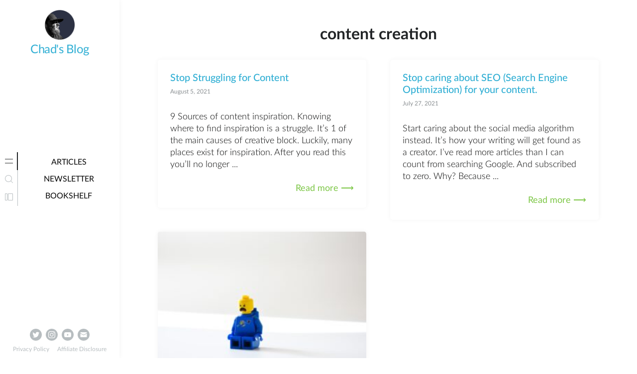

--- FILE ---
content_type: text/html; charset=UTF-8
request_url: https://chadunderwood.com/tag/content-creation/
body_size: 15585
content:
<!doctype html>
<html lang="en-US">
<head>
	<meta charset="UTF-8">
	<meta name="viewport" content="width=device-width, initial-scale=1">
	<link rel="profile" href="https://gmpg.org/xfn/11">

	<meta name='robots' content='index, follow, max-image-preview:large, max-snippet:-1, max-video-preview:-1' />

	<!-- This site is optimized with the Yoast SEO Premium plugin v20.5 (Yoast SEO v26.7) - https://yoast.com/wordpress/plugins/seo/ -->
	<title>content creation Archives - Chad&#039;s Blog</title>
	<link rel="canonical" href="https://chadunderwood.com/tag/content-creation/" />
	<meta property="og:locale" content="en_US" />
	<meta property="og:type" content="article" />
	<meta property="og:title" content="content creation Archives" />
	<meta property="og:url" content="https://chadunderwood.com/tag/content-creation/" />
	<meta property="og:site_name" content="Chad&#039;s Blog" />
	<meta property="og:image" content="https://chadunderwood.com/wp-content/uploads/2021/06/cropped-PNGprofilepic-400x400-1.png" />
	<meta property="og:image:width" content="400" />
	<meta property="og:image:height" content="400" />
	<meta property="og:image:type" content="image/png" />
	<meta name="twitter:card" content="summary_large_image" />
	<meta name="twitter:site" content="@chadunderwood" />
	<script type="application/ld+json" class="yoast-schema-graph">{"@context":"https://schema.org","@graph":[{"@type":"CollectionPage","@id":"https://chadunderwood.com/tag/content-creation/","url":"https://chadunderwood.com/tag/content-creation/","name":"content creation Archives - Chad&#039;s Blog","isPartOf":{"@id":"https://chadunderwood.com/#website"},"breadcrumb":{"@id":"https://chadunderwood.com/tag/content-creation/#breadcrumb"},"inLanguage":"en-US"},{"@type":"BreadcrumbList","@id":"https://chadunderwood.com/tag/content-creation/#breadcrumb","itemListElement":[{"@type":"ListItem","position":1,"name":"Home","item":"https://chadunderwood.com/"},{"@type":"ListItem","position":2,"name":"content creation"}]},{"@type":"WebSite","@id":"https://chadunderwood.com/#website","url":"https://chadunderwood.com/","name":"Chad&#039;s Blog","description":"","publisher":{"@id":"https://chadunderwood.com/#/schema/person/e223ec571c315e555930b3e8f43ca3a4"},"potentialAction":[{"@type":"SearchAction","target":{"@type":"EntryPoint","urlTemplate":"https://chadunderwood.com/?s={search_term_string}"},"query-input":{"@type":"PropertyValueSpecification","valueRequired":true,"valueName":"search_term_string"}}],"inLanguage":"en-US"},{"@type":["Person","Organization"],"@id":"https://chadunderwood.com/#/schema/person/e223ec571c315e555930b3e8f43ca3a4","name":"Chad Underwood","image":{"@type":"ImageObject","inLanguage":"en-US","@id":"https://chadunderwood.com/#/schema/person/image/","url":"https://chadunderwood.com/wp-content/uploads/2021/06/cropped-PNGprofilepic-400x400-1.png","contentUrl":"https://chadunderwood.com/wp-content/uploads/2021/06/cropped-PNGprofilepic-400x400-1.png","width":400,"height":400,"caption":"Chad Underwood"},"logo":{"@id":"https://chadunderwood.com/#/schema/person/image/"},"sameAs":["https://chadunderwood.com","https://facebook.com/heychadunderwood","https://instagram.com/heychadunderwood","https://x.com/https://www.twitter.com/chadunderwood"],"gender":"male","knowsLanguage":["English"]}]}</script>
	<!-- / Yoast SEO Premium plugin. -->


<link rel='dns-prefetch' href='//technologic.chadunderwood.com' />
<link rel="alternate" type="application/rss+xml" title="Chad&#039;s Blog &raquo; Feed" href="https://chadunderwood.com/feed/" />
<link rel="alternate" type="application/rss+xml" title="Chad&#039;s Blog &raquo; Comments Feed" href="https://chadunderwood.com/comments/feed/" />
<link rel="alternate" type="application/rss+xml" title="Chad&#039;s Blog &raquo; content creation Tag Feed" href="https://chadunderwood.com/tag/content-creation/feed/" />
<style id='wp-img-auto-sizes-contain-inline-css'>
img:is([sizes=auto i],[sizes^="auto," i]){contain-intrinsic-size:3000px 1500px}
/*# sourceURL=wp-img-auto-sizes-contain-inline-css */
</style>
<link rel='stylesheet' id='minnak-loading-style-css' href='https://chadunderwood.com/wp-content/themes/minnak/plugins/loading/loading.css?ver=2.1.9' media='all' />
<link rel='stylesheet' id='minnak-bootstrap-style-css' href='https://chadunderwood.com/wp-content/themes/minnak/plugins/bootstrap/bootstrap.min.css?ver=6.9' media='all' />
<link rel='stylesheet' id='minnak-style-css' href='https://chadunderwood.com/wp-content/themes/minnak/style.css?ver=2.1.9' media='all' />
<style id='wp-emoji-styles-inline-css'>

	img.wp-smiley, img.emoji {
		display: inline !important;
		border: none !important;
		box-shadow: none !important;
		height: 1em !important;
		width: 1em !important;
		margin: 0 0.07em !important;
		vertical-align: -0.1em !important;
		background: none !important;
		padding: 0 !important;
	}
/*# sourceURL=wp-emoji-styles-inline-css */
</style>
<style id='wp-block-library-inline-css'>
:root{--wp-block-synced-color:#7a00df;--wp-block-synced-color--rgb:122,0,223;--wp-bound-block-color:var(--wp-block-synced-color);--wp-editor-canvas-background:#ddd;--wp-admin-theme-color:#007cba;--wp-admin-theme-color--rgb:0,124,186;--wp-admin-theme-color-darker-10:#006ba1;--wp-admin-theme-color-darker-10--rgb:0,107,160.5;--wp-admin-theme-color-darker-20:#005a87;--wp-admin-theme-color-darker-20--rgb:0,90,135;--wp-admin-border-width-focus:2px}@media (min-resolution:192dpi){:root{--wp-admin-border-width-focus:1.5px}}.wp-element-button{cursor:pointer}:root .has-very-light-gray-background-color{background-color:#eee}:root .has-very-dark-gray-background-color{background-color:#313131}:root .has-very-light-gray-color{color:#eee}:root .has-very-dark-gray-color{color:#313131}:root .has-vivid-green-cyan-to-vivid-cyan-blue-gradient-background{background:linear-gradient(135deg,#00d084,#0693e3)}:root .has-purple-crush-gradient-background{background:linear-gradient(135deg,#34e2e4,#4721fb 50%,#ab1dfe)}:root .has-hazy-dawn-gradient-background{background:linear-gradient(135deg,#faaca8,#dad0ec)}:root .has-subdued-olive-gradient-background{background:linear-gradient(135deg,#fafae1,#67a671)}:root .has-atomic-cream-gradient-background{background:linear-gradient(135deg,#fdd79a,#004a59)}:root .has-nightshade-gradient-background{background:linear-gradient(135deg,#330968,#31cdcf)}:root .has-midnight-gradient-background{background:linear-gradient(135deg,#020381,#2874fc)}:root{--wp--preset--font-size--normal:16px;--wp--preset--font-size--huge:42px}.has-regular-font-size{font-size:1em}.has-larger-font-size{font-size:2.625em}.has-normal-font-size{font-size:var(--wp--preset--font-size--normal)}.has-huge-font-size{font-size:var(--wp--preset--font-size--huge)}.has-text-align-center{text-align:center}.has-text-align-left{text-align:left}.has-text-align-right{text-align:right}.has-fit-text{white-space:nowrap!important}#end-resizable-editor-section{display:none}.aligncenter{clear:both}.items-justified-left{justify-content:flex-start}.items-justified-center{justify-content:center}.items-justified-right{justify-content:flex-end}.items-justified-space-between{justify-content:space-between}.screen-reader-text{border:0;clip-path:inset(50%);height:1px;margin:-1px;overflow:hidden;padding:0;position:absolute;width:1px;word-wrap:normal!important}.screen-reader-text:focus{background-color:#ddd;clip-path:none;color:#444;display:block;font-size:1em;height:auto;left:5px;line-height:normal;padding:15px 23px 14px;text-decoration:none;top:5px;width:auto;z-index:100000}html :where(.has-border-color){border-style:solid}html :where([style*=border-top-color]){border-top-style:solid}html :where([style*=border-right-color]){border-right-style:solid}html :where([style*=border-bottom-color]){border-bottom-style:solid}html :where([style*=border-left-color]){border-left-style:solid}html :where([style*=border-width]){border-style:solid}html :where([style*=border-top-width]){border-top-style:solid}html :where([style*=border-right-width]){border-right-style:solid}html :where([style*=border-bottom-width]){border-bottom-style:solid}html :where([style*=border-left-width]){border-left-style:solid}html :where(img[class*=wp-image-]){height:auto;max-width:100%}:where(figure){margin:0 0 1em}html :where(.is-position-sticky){--wp-admin--admin-bar--position-offset:var(--wp-admin--admin-bar--height,0px)}@media screen and (max-width:600px){html :where(.is-position-sticky){--wp-admin--admin-bar--position-offset:0px}}

/*# sourceURL=wp-block-library-inline-css */
</style><style id='wp-block-heading-inline-css'>
h1:where(.wp-block-heading).has-background,h2:where(.wp-block-heading).has-background,h3:where(.wp-block-heading).has-background,h4:where(.wp-block-heading).has-background,h5:where(.wp-block-heading).has-background,h6:where(.wp-block-heading).has-background{padding:1.25em 2.375em}h1.has-text-align-left[style*=writing-mode]:where([style*=vertical-lr]),h1.has-text-align-right[style*=writing-mode]:where([style*=vertical-rl]),h2.has-text-align-left[style*=writing-mode]:where([style*=vertical-lr]),h2.has-text-align-right[style*=writing-mode]:where([style*=vertical-rl]),h3.has-text-align-left[style*=writing-mode]:where([style*=vertical-lr]),h3.has-text-align-right[style*=writing-mode]:where([style*=vertical-rl]),h4.has-text-align-left[style*=writing-mode]:where([style*=vertical-lr]),h4.has-text-align-right[style*=writing-mode]:where([style*=vertical-rl]),h5.has-text-align-left[style*=writing-mode]:where([style*=vertical-lr]),h5.has-text-align-right[style*=writing-mode]:where([style*=vertical-rl]),h6.has-text-align-left[style*=writing-mode]:where([style*=vertical-lr]),h6.has-text-align-right[style*=writing-mode]:where([style*=vertical-rl]){rotate:180deg}
/*# sourceURL=https://chadunderwood.com/wp-includes/blocks/heading/style.min.css */
</style>
<style id='wp-block-paragraph-inline-css'>
.is-small-text{font-size:.875em}.is-regular-text{font-size:1em}.is-large-text{font-size:2.25em}.is-larger-text{font-size:3em}.has-drop-cap:not(:focus):first-letter{float:left;font-size:8.4em;font-style:normal;font-weight:100;line-height:.68;margin:.05em .1em 0 0;text-transform:uppercase}body.rtl .has-drop-cap:not(:focus):first-letter{float:none;margin-left:.1em}p.has-drop-cap.has-background{overflow:hidden}:root :where(p.has-background){padding:1.25em 2.375em}:where(p.has-text-color:not(.has-link-color)) a{color:inherit}p.has-text-align-left[style*="writing-mode:vertical-lr"],p.has-text-align-right[style*="writing-mode:vertical-rl"]{rotate:180deg}
/*# sourceURL=https://chadunderwood.com/wp-includes/blocks/paragraph/style.min.css */
</style>
<style id='global-styles-inline-css'>
:root{--wp--preset--aspect-ratio--square: 1;--wp--preset--aspect-ratio--4-3: 4/3;--wp--preset--aspect-ratio--3-4: 3/4;--wp--preset--aspect-ratio--3-2: 3/2;--wp--preset--aspect-ratio--2-3: 2/3;--wp--preset--aspect-ratio--16-9: 16/9;--wp--preset--aspect-ratio--9-16: 9/16;--wp--preset--color--black: #000000;--wp--preset--color--cyan-bluish-gray: #abb8c3;--wp--preset--color--white: #ffffff;--wp--preset--color--pale-pink: #f78da7;--wp--preset--color--vivid-red: #cf2e2e;--wp--preset--color--luminous-vivid-orange: #ff6900;--wp--preset--color--luminous-vivid-amber: #fcb900;--wp--preset--color--light-green-cyan: #7bdcb5;--wp--preset--color--vivid-green-cyan: #00d084;--wp--preset--color--pale-cyan-blue: #8ed1fc;--wp--preset--color--vivid-cyan-blue: #0693e3;--wp--preset--color--vivid-purple: #9b51e0;--wp--preset--gradient--vivid-cyan-blue-to-vivid-purple: linear-gradient(135deg,rgb(6,147,227) 0%,rgb(155,81,224) 100%);--wp--preset--gradient--light-green-cyan-to-vivid-green-cyan: linear-gradient(135deg,rgb(122,220,180) 0%,rgb(0,208,130) 100%);--wp--preset--gradient--luminous-vivid-amber-to-luminous-vivid-orange: linear-gradient(135deg,rgb(252,185,0) 0%,rgb(255,105,0) 100%);--wp--preset--gradient--luminous-vivid-orange-to-vivid-red: linear-gradient(135deg,rgb(255,105,0) 0%,rgb(207,46,46) 100%);--wp--preset--gradient--very-light-gray-to-cyan-bluish-gray: linear-gradient(135deg,rgb(238,238,238) 0%,rgb(169,184,195) 100%);--wp--preset--gradient--cool-to-warm-spectrum: linear-gradient(135deg,rgb(74,234,220) 0%,rgb(151,120,209) 20%,rgb(207,42,186) 40%,rgb(238,44,130) 60%,rgb(251,105,98) 80%,rgb(254,248,76) 100%);--wp--preset--gradient--blush-light-purple: linear-gradient(135deg,rgb(255,206,236) 0%,rgb(152,150,240) 100%);--wp--preset--gradient--blush-bordeaux: linear-gradient(135deg,rgb(254,205,165) 0%,rgb(254,45,45) 50%,rgb(107,0,62) 100%);--wp--preset--gradient--luminous-dusk: linear-gradient(135deg,rgb(255,203,112) 0%,rgb(199,81,192) 50%,rgb(65,88,208) 100%);--wp--preset--gradient--pale-ocean: linear-gradient(135deg,rgb(255,245,203) 0%,rgb(182,227,212) 50%,rgb(51,167,181) 100%);--wp--preset--gradient--electric-grass: linear-gradient(135deg,rgb(202,248,128) 0%,rgb(113,206,126) 100%);--wp--preset--gradient--midnight: linear-gradient(135deg,rgb(2,3,129) 0%,rgb(40,116,252) 100%);--wp--preset--font-size--small: 13px;--wp--preset--font-size--medium: 20px;--wp--preset--font-size--large: 36px;--wp--preset--font-size--x-large: 42px;--wp--preset--spacing--20: 0.44rem;--wp--preset--spacing--30: 0.67rem;--wp--preset--spacing--40: 1rem;--wp--preset--spacing--50: 1.5rem;--wp--preset--spacing--60: 2.25rem;--wp--preset--spacing--70: 3.38rem;--wp--preset--spacing--80: 5.06rem;--wp--preset--shadow--natural: 6px 6px 9px rgba(0, 0, 0, 0.2);--wp--preset--shadow--deep: 12px 12px 50px rgba(0, 0, 0, 0.4);--wp--preset--shadow--sharp: 6px 6px 0px rgba(0, 0, 0, 0.2);--wp--preset--shadow--outlined: 6px 6px 0px -3px rgb(255, 255, 255), 6px 6px rgb(0, 0, 0);--wp--preset--shadow--crisp: 6px 6px 0px rgb(0, 0, 0);}:where(.is-layout-flex){gap: 0.5em;}:where(.is-layout-grid){gap: 0.5em;}body .is-layout-flex{display: flex;}.is-layout-flex{flex-wrap: wrap;align-items: center;}.is-layout-flex > :is(*, div){margin: 0;}body .is-layout-grid{display: grid;}.is-layout-grid > :is(*, div){margin: 0;}:where(.wp-block-columns.is-layout-flex){gap: 2em;}:where(.wp-block-columns.is-layout-grid){gap: 2em;}:where(.wp-block-post-template.is-layout-flex){gap: 1.25em;}:where(.wp-block-post-template.is-layout-grid){gap: 1.25em;}.has-black-color{color: var(--wp--preset--color--black) !important;}.has-cyan-bluish-gray-color{color: var(--wp--preset--color--cyan-bluish-gray) !important;}.has-white-color{color: var(--wp--preset--color--white) !important;}.has-pale-pink-color{color: var(--wp--preset--color--pale-pink) !important;}.has-vivid-red-color{color: var(--wp--preset--color--vivid-red) !important;}.has-luminous-vivid-orange-color{color: var(--wp--preset--color--luminous-vivid-orange) !important;}.has-luminous-vivid-amber-color{color: var(--wp--preset--color--luminous-vivid-amber) !important;}.has-light-green-cyan-color{color: var(--wp--preset--color--light-green-cyan) !important;}.has-vivid-green-cyan-color{color: var(--wp--preset--color--vivid-green-cyan) !important;}.has-pale-cyan-blue-color{color: var(--wp--preset--color--pale-cyan-blue) !important;}.has-vivid-cyan-blue-color{color: var(--wp--preset--color--vivid-cyan-blue) !important;}.has-vivid-purple-color{color: var(--wp--preset--color--vivid-purple) !important;}.has-black-background-color{background-color: var(--wp--preset--color--black) !important;}.has-cyan-bluish-gray-background-color{background-color: var(--wp--preset--color--cyan-bluish-gray) !important;}.has-white-background-color{background-color: var(--wp--preset--color--white) !important;}.has-pale-pink-background-color{background-color: var(--wp--preset--color--pale-pink) !important;}.has-vivid-red-background-color{background-color: var(--wp--preset--color--vivid-red) !important;}.has-luminous-vivid-orange-background-color{background-color: var(--wp--preset--color--luminous-vivid-orange) !important;}.has-luminous-vivid-amber-background-color{background-color: var(--wp--preset--color--luminous-vivid-amber) !important;}.has-light-green-cyan-background-color{background-color: var(--wp--preset--color--light-green-cyan) !important;}.has-vivid-green-cyan-background-color{background-color: var(--wp--preset--color--vivid-green-cyan) !important;}.has-pale-cyan-blue-background-color{background-color: var(--wp--preset--color--pale-cyan-blue) !important;}.has-vivid-cyan-blue-background-color{background-color: var(--wp--preset--color--vivid-cyan-blue) !important;}.has-vivid-purple-background-color{background-color: var(--wp--preset--color--vivid-purple) !important;}.has-black-border-color{border-color: var(--wp--preset--color--black) !important;}.has-cyan-bluish-gray-border-color{border-color: var(--wp--preset--color--cyan-bluish-gray) !important;}.has-white-border-color{border-color: var(--wp--preset--color--white) !important;}.has-pale-pink-border-color{border-color: var(--wp--preset--color--pale-pink) !important;}.has-vivid-red-border-color{border-color: var(--wp--preset--color--vivid-red) !important;}.has-luminous-vivid-orange-border-color{border-color: var(--wp--preset--color--luminous-vivid-orange) !important;}.has-luminous-vivid-amber-border-color{border-color: var(--wp--preset--color--luminous-vivid-amber) !important;}.has-light-green-cyan-border-color{border-color: var(--wp--preset--color--light-green-cyan) !important;}.has-vivid-green-cyan-border-color{border-color: var(--wp--preset--color--vivid-green-cyan) !important;}.has-pale-cyan-blue-border-color{border-color: var(--wp--preset--color--pale-cyan-blue) !important;}.has-vivid-cyan-blue-border-color{border-color: var(--wp--preset--color--vivid-cyan-blue) !important;}.has-vivid-purple-border-color{border-color: var(--wp--preset--color--vivid-purple) !important;}.has-vivid-cyan-blue-to-vivid-purple-gradient-background{background: var(--wp--preset--gradient--vivid-cyan-blue-to-vivid-purple) !important;}.has-light-green-cyan-to-vivid-green-cyan-gradient-background{background: var(--wp--preset--gradient--light-green-cyan-to-vivid-green-cyan) !important;}.has-luminous-vivid-amber-to-luminous-vivid-orange-gradient-background{background: var(--wp--preset--gradient--luminous-vivid-amber-to-luminous-vivid-orange) !important;}.has-luminous-vivid-orange-to-vivid-red-gradient-background{background: var(--wp--preset--gradient--luminous-vivid-orange-to-vivid-red) !important;}.has-very-light-gray-to-cyan-bluish-gray-gradient-background{background: var(--wp--preset--gradient--very-light-gray-to-cyan-bluish-gray) !important;}.has-cool-to-warm-spectrum-gradient-background{background: var(--wp--preset--gradient--cool-to-warm-spectrum) !important;}.has-blush-light-purple-gradient-background{background: var(--wp--preset--gradient--blush-light-purple) !important;}.has-blush-bordeaux-gradient-background{background: var(--wp--preset--gradient--blush-bordeaux) !important;}.has-luminous-dusk-gradient-background{background: var(--wp--preset--gradient--luminous-dusk) !important;}.has-pale-ocean-gradient-background{background: var(--wp--preset--gradient--pale-ocean) !important;}.has-electric-grass-gradient-background{background: var(--wp--preset--gradient--electric-grass) !important;}.has-midnight-gradient-background{background: var(--wp--preset--gradient--midnight) !important;}.has-small-font-size{font-size: var(--wp--preset--font-size--small) !important;}.has-medium-font-size{font-size: var(--wp--preset--font-size--medium) !important;}.has-large-font-size{font-size: var(--wp--preset--font-size--large) !important;}.has-x-large-font-size{font-size: var(--wp--preset--font-size--x-large) !important;}
/*# sourceURL=global-styles-inline-css */
</style>

<style id='classic-theme-styles-inline-css'>
/*! This file is auto-generated */
.wp-block-button__link{color:#fff;background-color:#32373c;border-radius:9999px;box-shadow:none;text-decoration:none;padding:calc(.667em + 2px) calc(1.333em + 2px);font-size:1.125em}.wp-block-file__button{background:#32373c;color:#fff;text-decoration:none}
/*# sourceURL=/wp-includes/css/classic-themes.min.css */
</style>
<link rel='stylesheet' id='convertkit-broadcasts-css' href='https://chadunderwood.com/wp-content/plugins/convertkit/resources/frontend/css/broadcasts.css?ver=3.1.4' media='all' />
<link rel='stylesheet' id='convertkit-button-css' href='https://chadunderwood.com/wp-content/plugins/convertkit/resources/frontend/css/button.css?ver=3.1.4' media='all' />
<style id='wp-block-button-inline-css'>
.wp-block-button__link{align-content:center;box-sizing:border-box;cursor:pointer;display:inline-block;height:100%;text-align:center;word-break:break-word}.wp-block-button__link.aligncenter{text-align:center}.wp-block-button__link.alignright{text-align:right}:where(.wp-block-button__link){border-radius:9999px;box-shadow:none;padding:calc(.667em + 2px) calc(1.333em + 2px);text-decoration:none}.wp-block-button[style*=text-decoration] .wp-block-button__link{text-decoration:inherit}.wp-block-buttons>.wp-block-button.has-custom-width{max-width:none}.wp-block-buttons>.wp-block-button.has-custom-width .wp-block-button__link{width:100%}.wp-block-buttons>.wp-block-button.has-custom-font-size .wp-block-button__link{font-size:inherit}.wp-block-buttons>.wp-block-button.wp-block-button__width-25{width:calc(25% - var(--wp--style--block-gap, .5em)*.75)}.wp-block-buttons>.wp-block-button.wp-block-button__width-50{width:calc(50% - var(--wp--style--block-gap, .5em)*.5)}.wp-block-buttons>.wp-block-button.wp-block-button__width-75{width:calc(75% - var(--wp--style--block-gap, .5em)*.25)}.wp-block-buttons>.wp-block-button.wp-block-button__width-100{flex-basis:100%;width:100%}.wp-block-buttons.is-vertical>.wp-block-button.wp-block-button__width-25{width:25%}.wp-block-buttons.is-vertical>.wp-block-button.wp-block-button__width-50{width:50%}.wp-block-buttons.is-vertical>.wp-block-button.wp-block-button__width-75{width:75%}.wp-block-button.is-style-squared,.wp-block-button__link.wp-block-button.is-style-squared{border-radius:0}.wp-block-button.no-border-radius,.wp-block-button__link.no-border-radius{border-radius:0!important}:root :where(.wp-block-button .wp-block-button__link.is-style-outline),:root :where(.wp-block-button.is-style-outline>.wp-block-button__link){border:2px solid;padding:.667em 1.333em}:root :where(.wp-block-button .wp-block-button__link.is-style-outline:not(.has-text-color)),:root :where(.wp-block-button.is-style-outline>.wp-block-button__link:not(.has-text-color)){color:currentColor}:root :where(.wp-block-button .wp-block-button__link.is-style-outline:not(.has-background)),:root :where(.wp-block-button.is-style-outline>.wp-block-button__link:not(.has-background)){background-color:initial;background-image:none}
/*# sourceURL=https://chadunderwood.com/wp-includes/blocks/button/style.min.css */
</style>
<link rel='stylesheet' id='convertkit-form-css' href='https://chadunderwood.com/wp-content/plugins/convertkit/resources/frontend/css/form.css?ver=3.1.4' media='all' />
<link rel='stylesheet' id='convertkit-form-builder-field-css' href='https://chadunderwood.com/wp-content/plugins/convertkit/resources/frontend/css/form-builder.css?ver=3.1.4' media='all' />
<link rel='stylesheet' id='convertkit-form-builder-css' href='https://chadunderwood.com/wp-content/plugins/convertkit/resources/frontend/css/form-builder.css?ver=3.1.4' media='all' />
<link rel='stylesheet' id='vlp-public-css' href='https://chadunderwood.com/wp-content/plugins/visual-link-preview/dist/public.css?ver=2.2.9' media='all' />
<link rel='stylesheet' id='webarx-css' href='https://chadunderwood.com/wp-content/plugins/webarx/assets/css/public.min.css?ver=2.0.20' media='all' />
<script src="https://chadunderwood.com/wp-includes/js/jquery/jquery.min.js?ver=3.7.1" id="jquery-core-js" type="a04322f7f2d3232a56550d5e-text/javascript"></script>
<script src="https://chadunderwood.com/wp-includes/js/jquery/jquery-migrate.min.js?ver=3.4.1" id="jquery-migrate-js" type="a04322f7f2d3232a56550d5e-text/javascript"></script>
<script src="https://chadunderwood.com/wp-content/themes/minnak/plugins/bootstrap/bootstrap.bundle.min.js?ver=6.9" id="minnak-bootstrap-js-js" type="a04322f7f2d3232a56550d5e-text/javascript"></script>
<script src="https://chadunderwood.com/wp-content/themes/minnak/plugins/muuri/muuri.min.js?ver=6.9" id="minnak-muuri-js-js" type="a04322f7f2d3232a56550d5e-text/javascript"></script>
<script src="https://chadunderwood.com/wp-content/plugins/webarx/assets/js/public.min.js?ver=2.0.20" id="webarx-js" type="a04322f7f2d3232a56550d5e-text/javascript"></script>
<script src="https://chadunderwood.com/wp-content/themes/minnak/js/muuri-options.js?ver=6.9" id="minnak-muuri-options-js-js" type="a04322f7f2d3232a56550d5e-text/javascript"></script>
<link rel="https://api.w.org/" href="https://chadunderwood.com/wp-json/" /><link rel="alternate" title="JSON" type="application/json" href="https://chadunderwood.com/wp-json/wp/v2/tags/22" /><link rel="EditURI" type="application/rsd+xml" title="RSD" href="https://chadunderwood.com/xmlrpc.php?rsd" />
		<style type="text/css">
					.site-title a,
			.site-description {
				color: #31afd4;
			}
				</style>
		<style id="custom-background-css">
body.custom-background { background-color: #ffffff; }
</style>
	<link rel="icon" href="https://chadunderwood.com/wp-content/uploads/2021/06/cropped-favicon-C-Logo-blue-bg-silver-512x512-1-150x150.png" sizes="32x32" />
<link rel="icon" href="https://chadunderwood.com/wp-content/uploads/2021/06/cropped-favicon-C-Logo-blue-bg-silver-512x512-1-200x200.png" sizes="192x192" />
<link rel="apple-touch-icon" href="https://chadunderwood.com/wp-content/uploads/2021/06/cropped-favicon-C-Logo-blue-bg-silver-512x512-1-200x200.png" />
<meta name="msapplication-TileImage" content="https://chadunderwood.com/wp-content/uploads/2021/06/cropped-favicon-C-Logo-blue-bg-silver-512x512-1-300x300.png" />
		<style id="wp-custom-css">
			
img.attachment-post-thumbnail.size-post-thumbnail.wp-post-image {
		display: none;

		}
.menu-scrollable a {
	font-size: 16px;
	color: #050505;
	padding: 1px;
}
.menu-scrollable a:hover {
	font-size: 16px;
	color: #31afd4;
	padding: 1px;
}
.single .entry-title {
	
	color: #31afd4;
	font-size: 36px;
}
h2 {
	color: #31afd4;
	font-size: 32px;
}
h3 {
	color: #31afd4;
	font-size: 24px;
}

h4 {
	color: #31afd4;
	font-size: 22px;
}
h5 {
	color: #31afd4;
	font-size: 21px;
}

h6 {
	color: #31afd4;
	font-size: 20px;
}

p {
	color: #050505;
	font-size: 20px;
}

h2.entry-title a {
	color: #31afd4; 
	
}

.home .entry-content p, .blog .entry-content p, .archive .entry-content p, .search .entry-content p {
	color: #050505;
	font-size: 18px
	
}

.read-more-area a {
	color: #7cc645;
	font-size: 18px;
}
.read-more-area a:hover {
	color: #7cc645;
	font-size: 18px;
	text-decoration: underline;
}

.cat-links {
	display: none;
}
span.required-field-message {
	font-size: 16px;
}
.tags-links a {
	color: #ffffff;
	background: #7cc645;
	font-size: 18px;
}
#submit {
	color: #ffffff;
	background: #7cc645;
	font-size: 18px;
}		</style>
		</head>

<body class="archive tag tag-content-creation tag-22 custom-background wp-custom-logo wp-theme-minnak  hfeed" >
<div id="page-overlay" class="loading">
	<span aria-hidden="true" aria-label="Loading">
		Loading...	</span>
</div> 
<div id="page" class="site d-flex">
	<a class="skip-link screen-reader-text" href="#primary">Skip to content</a>
	<header id="masthead" class="site-header">
		<div class="site-branding">
					<a href="https://chadunderwood.com/" class="custom-logo-link" rel="home"><img width="250" height="250" src="https://chadunderwood.com/wp-content/uploads/2021/09/cropped-header-logo-3.png" class="custom-logo" alt="Chad&#039;s Blog" decoding="async" fetchpriority="high" srcset="https://chadunderwood.com/wp-content/uploads/2021/09/cropped-header-logo-3.png 250w, https://chadunderwood.com/wp-content/uploads/2021/09/cropped-header-logo-3-150x150.png 150w" sizes="(max-width: 250px) 100vw, 250px" /></a>				<p class="site-title"><a href="https://chadunderwood.com/" rel="home">Chad&#039;s Blog</a></p>
						</div>
	</header>
	<button id="toggle-button" class="btn toggle-button">
		<svg width="20" height="20" viewBox="0 0 20 20" fill="none" xmlns="http://www.w3.org/2000/svg">
			<path d="M12 10C12 11.1046 11.1046 12 10 12C8.89539 12 8 11.1046 8 10C8 8.89539 8.89539 8 10 8C11.1046 8 12 8.89539 12 10Z" fill="black"/>
			<path d="M12 4C12 5.10461 11.1046 6 10 6C8.89539 6 8 5.10461 8 4C8 2.89539 8.89539 2 10 2C11.1046 2 12 2.89539 12 4Z" fill="black"/>
			<path d="M12 16C12 17.1046 11.1046 18 10 18C8.89539 18 8 17.1046 8 16C8 14.8954 8.89539 14 10 14C11.1046 14 12 14.8954 12 16Z" fill="black"/>
		</svg>
	</button>
	<div id="left-sidebar" class="left-sidebar">
		<div class="sidebar-content-area">
			<div class="sidebar-menu-area">
				<div class="sidebar-menu-icons">
					<ul class="vertical-sidebar-menu list-unstyled" id="v-pills-tab">
													<li class="vertical-menu-item active-menu">
								<a class="nav-link main-menu-nav" id="v-pills-menu-tab" href="#main-menu-tab" onclick="if (!window.__cfRLUnblockHandlers) return false; return false;" role="tab" aria-selected="true" data-cf-modified-a04322f7f2d3232a56550d5e-="">
									<svg width="36" height="36" viewBox="0 0 36 36" fill="none" xmlns="http://www.w3.org/2000/svg">
										<path d="M25.6962 14.5H10.3038C10.2232 14.5 10.146 14.4473 10.089 14.3536C10.032 14.2598 10 14.1326 10 14C10 13.8674 10.032 13.7402 10.089 13.6464C10.146 13.5527 10.2232 13.5 10.3038 13.5H25.6962C25.7768 13.5 25.854 13.5527 25.911 13.6464C25.968 13.7402 26 13.8674 26 14C26 14.1326 25.968 14.2598 25.911 14.3536C25.854 14.4473 25.7768 14.5 25.6962 14.5Z" fill="#B7BDC0"/>
										<path d="M25.6962 22.5H10.3038C10.2232 22.5 10.146 22.4473 10.089 22.3536C10.032 22.2598 10 22.1326 10 22C10 21.8674 10.032 21.7402 10.089 21.6464C10.146 21.5527 10.2232 21.5 10.3038 21.5H25.6962C25.7768 21.5 25.854 21.5527 25.911 21.6464C25.968 21.7402 26 21.8674 26 22C26 22.1326 25.968 22.2598 25.911 22.3536C25.854 22.4473 25.7768 22.5 25.6962 22.5Z" fill="#B7BDC0"/>
									</svg>
								</a>
								<div class="menu-content-area" id="main-menu-tab" role="tabpanel" aria-labelledby="v-pills-menu-tab">
									<div class="menu-content main-menu-tab">
										<div class="menu-scrollable">
											<div class="menu-scrollable-content">
												<nav id="site-navigation" class="main-navigation">
													<div class="menu-primary-menu-container"><ul id="primary-menu" class="menu"><li id="menu-item-55209012" class="menu-item menu-item-type-taxonomy menu-item-object-category menu-item-55209012"><a href="https://chadunderwood.com/category/articles/">Articles</a></li>
<li id="menu-item-55209097" class="menu-item menu-item-type-post_type menu-item-object-page menu-item-55209097"><a href="https://chadunderwood.com/technologic/">Newsletter</a></li>
<li id="menu-item-55209013" class="menu-item menu-item-type-taxonomy menu-item-object-category menu-item-55209013"><a href="https://chadunderwood.com/category/bookshelf/">Bookshelf</a></li>
</ul></div>												</nav>
											</div>
										</div>
									</div>
								</div>
							</li>
																			<li class="vertical-menu-item">
								<a class="nav-link search-nav" id="v-pills-search-tab" href="#search-tab" onclick="if (!window.__cfRLUnblockHandlers) return false; return false;" role="tab" aria-controls="v-pills-search" aria-selected="false" data-cf-modified-a04322f7f2d3232a56550d5e-="">
									<svg width="36" height="36" viewBox="0 0 36 36" fill="none" xmlns="http://www.w3.org/2000/svg">
										<path fill-rule="evenodd" clip-rule="evenodd" d="M21.6464 21.6464C21.8417 21.4512 22.1583 21.4512 22.3536 21.6464L25.8536 25.1464C26.0488 25.3417 26.0488 25.6583 25.8536 25.8536C25.6583 26.0488 25.3417 26.0488 25.1464 25.8536L21.6464 22.3536C21.4512 22.1583 21.4512 21.8417 21.6464 21.6464Z" fill="#B7BDC0"/>
										<path fill-rule="evenodd" clip-rule="evenodd" d="M17 23C20.3137 23 23 20.3137 23 17C23 13.6863 20.3137 11 17 11C13.6863 11 11 13.6863 11 17C11 20.3137 13.6863 23 17 23ZM17 24C20.866 24 24 20.866 24 17C24 13.134 20.866 10 17 10C13.134 10 10 13.134 10 17C10 20.866 13.134 24 17 24Z" fill="#B7BDC0"/>
									</svg>
								</a>
								<div class="menu-content-area" id="search-tab" role="tabpanel" aria-labelledby="v-pills-search-tab">
									<div class="menu-content search-tab">
										<div class="menu-scrollable">
											<div class="menu-scrollable-content">
												<form role="search" method="get" class="search-form" action="https://chadunderwood.com/">
<label>
		<span class="screen-reader-text">Search for:</span>
	</label>
	<div class="search-form-in-page">
		<input type="search" class="search-field" placeholder="Search..." value="" name="s" title="Search for:" />
		<button type="submit" class="search-submit">
			<svg width="36" height="36" viewBox="0 0 36 36" fill="none" xmlns="http://www.w3.org/2000/svg">
				<path fill-rule="evenodd" clip-rule="evenodd" d="M21.6464 21.6464C21.8417 21.4512 22.1583 21.4512 22.3536 21.6464L25.8536 25.1464C26.0488 25.3417 26.0488 25.6583 25.8536 25.8536C25.6583 26.0488 25.3417 26.0488 25.1464 25.8536L21.6464 22.3536C21.4512 22.1583 21.4512 21.8417 21.6464 21.6464Z" fill="#FFF"/>
				<path fill-rule="evenodd" clip-rule="evenodd" d="M17 23C20.3137 23 23 20.3137 23 17C23 13.6863 20.3137 11 17 11C13.6863 11 11 13.6863 11 17C11 20.3137 13.6863 23 17 23ZM17 24C20.866 24 24 20.866 24 17C24 13.134 20.866 10 17 10C13.134 10 10 13.134 10 17C10 20.866 13.134 24 17 24Z" fill="#FFF"/>
			</svg>
		</button>
	</div>
</form>
											</div>
										</div>
									</div>
								</div>
							</li>
																			<li class="vertical-menu-item">
								<a class="nav-link widget-nav" id="v-pills-widgets-tab" href="#widget-tab" onclick="if (!window.__cfRLUnblockHandlers) return false; return false;" role="tab" aria-controls="v-pills-widgets" aria-selected="false" data-cf-modified-a04322f7f2d3232a56550d5e-="">
									<svg width="36" height="36" viewBox="0 0 36 36" fill="none" xmlns="http://www.w3.org/2000/svg">
										<path fill-rule="evenodd" clip-rule="evenodd" d="M11 12V24H14V12H11ZM10.6818 11H14.3182C14.6947 11 15 11.3053 15 11.6818V24.3182C15 24.6947 14.6947 25 14.3182 25H10.6818C10.3053 25 10 24.6947 10 24.3182V11.6818C10 11.3053 10.3053 11 10.6818 11Z" fill="#B7BDC0"/>
										<path fill-rule="evenodd" clip-rule="evenodd" d="M17 12V24H25V12H17ZM16.6818 11H25.3182C25.6947 11 26 11.3053 26 11.6818V24.3182C26 24.6947 25.6947 25 25.3182 25H16.6818C16.3053 25 16 24.6947 16 24.3182V11.6818C16 11.3053 16.3053 11 16.6818 11Z" fill="#B7BDC0"/>
									</svg>
								</a>
								<div class="menu-content-area" id="widget-tab" role="tabpanel" aria-labelledby="v-pills-widgets-tab">
									<div class="menu-content widget-tab">
										<div class="menu-scrollable">
											<div class="menu-scrollable-content">
												
<aside id="secondary" class="widget-area">
	<section id="categories-3" class="widget widget_categories"><h2 class="widget-title">Categories</h2>
			<ul>
					<li class="cat-item cat-item-21"><a href="https://chadunderwood.com/category/articles/">Articles</a>
</li>
	<li class="cat-item cat-item-26"><a href="https://chadunderwood.com/category/bookshelf/">Bookshelf</a>
</li>
	<li class="cat-item cat-item-12"><a href="https://chadunderwood.com/category/case-study/">Case Study</a>
</li>
	<li class="cat-item cat-item-37"><a href="https://chadunderwood.com/category/short-form/">Short Essays</a>
</li>
	<li class="cat-item cat-item-110"><a href="https://chadunderwood.com/category/technology/">Technology</a>
</li>
			</ul>

			</section></aside>
												</div>
										</div>
									</div>
								</div>
							</li>
											</ul>
				</div>

			</div>
		</div>	
		<div id="left-sidebar-footer" class="left-sidebar-footer">		
			<div id='social' class='left-sidebar-social-links d-flex justify-content-center flex-wrap'>				<div class="social-links">
					<a href="https://twitter.com/chadunderwood" class="twitter-links" target="_blank" title="Twitter" data-toggle="tooltip" data-placement="top">
						<svg width="24" height="24" viewBox="0 0 24 24" fill="none" xmlns="http://www.w3.org/2000/svg">
							<path d="M11.9966 24C9.22798 23.9984 6.54504 23.04 4.40229 21.2871C2.25953 19.5342 0.788706 17.0945 0.238998 14.3815C-0.310711 11.6684 0.0944951 8.84877 1.38597 6.40023C2.67744 3.95169 4.77577 2.02481 7.32547 0.94602C10.258 -0.292643 13.5626 -0.315796 16.5123 0.881653C19.4619 2.0791 21.815 4.39907 23.0538 7.33118C24.2927 10.2633 24.3158 13.5674 23.1182 16.5165C21.9206 19.4657 19.6003 21.8184 16.6677 23.0571C15.19 23.6824 13.6012 24.0031 11.9966 24V24ZM5.94344 10.4663C5.92844 10.4663 5.91994 10.4663 5.91644 10.4738C5.94551 10.9324 6.06443 11.3808 6.26644 11.7936C6.5773 12.3365 7.04297 12.7744 7.60398 13.0514L8.08199 13.2779L7.51647 13.2879C7.16646 13.2879 7.03996 13.2924 7.00046 13.3444C6.97596 13.3769 6.98796 13.4289 7.00946 13.5044C7.1806 13.888 7.43194 14.2306 7.74657 14.5091C8.0612 14.7875 8.43182 14.9954 8.8335 15.1187L9.43852 15.3256L8.91201 15.6406C8.11451 16.098 7.21555 16.3493 6.29645 16.372C6.0274 16.3612 5.75816 16.3878 5.49643 16.451C6.08006 16.8269 6.71382 17.1185 7.37897 17.3174C8.13221 17.5458 8.9154 17.6602 9.70252 17.6568C11.1314 17.6651 12.5371 17.2966 13.7781 16.5885C15.2203 15.6699 16.3528 14.3387 17.0282 12.768C17.3951 11.8217 17.6188 10.8261 17.6917 9.81385C17.6917 9.35791 17.7242 9.29892 18.2672 8.75999C18.5135 8.52578 18.7407 8.27235 18.9467 8.00209C18.9827 7.9336 19.0037 7.8901 18.9922 7.87111C18.9877 7.86311 18.9772 7.85961 18.9607 7.85961C18.8157 7.88645 18.6736 7.92765 18.5367 7.98259C18.3181 8.07525 18.0883 8.13911 17.8532 8.17257C17.8097 8.17257 17.7842 8.16257 17.7752 8.14207C17.7542 8.09208 17.8252 7.98709 18.0007 7.79562C18.2965 7.49721 18.523 7.13743 18.6642 6.74176C18.6642 6.73626 18.6587 6.73326 18.6482 6.73326C18.5438 6.75572 18.4438 6.79524 18.3522 6.85024C18.0759 6.98575 17.7888 7.0978 17.4937 7.1852L16.9672 7.35267L16.4887 7.02772C16.2306 6.85069 15.9523 6.70517 15.6597 6.59427C15.4052 6.53015 15.1435 6.49923 14.8811 6.50229C14.5669 6.49676 14.2538 6.54132 13.9536 6.63427C13.3698 6.83326 12.8676 7.21861 12.5242 7.73098C12.1809 8.24335 12.0155 8.85434 12.0536 9.4699L12.0831 9.95233L11.5951 9.89334C9.83599 9.67065 8.20177 8.86669 6.95196 7.60914L6.30795 6.96923L6.14194 7.44166C5.9643 7.93604 5.92679 8.46989 6.03356 8.98424C6.14033 9.49859 6.38722 9.97342 6.74696 10.3563C6.92346 10.5433 6.99696 10.6522 6.97546 10.6997C6.96696 10.7192 6.94346 10.7287 6.90346 10.7287C6.72187 10.7047 6.5445 10.6556 6.37645 10.5827C6.23684 10.5281 6.09163 10.489 5.94344 10.4663V10.4663Z" fill="white"/>
						</svg>
					</a>
				</div>
								<div class="social-links">
					<a href="https://instagram.com/heychadunderwood" class="instagram-links" target="_blank" title="Instagram" data-toggle="tooltip" data-placement="top">
						<svg width="24" height="24" viewBox="0 0 24 24" fill="none" xmlns="http://www.w3.org/2000/svg">
							<path d="M11.9966 24C9.22798 23.9984 6.54504 23.04 4.40229 21.2871C2.25953 19.5342 0.788706 17.0945 0.238998 14.3815C-0.310711 11.6684 0.0944951 8.84877 1.38597 6.40023C2.67744 3.95169 4.77577 2.02481 7.32547 0.94602C10.258 -0.292643 13.5626 -0.315796 16.5123 0.881653C19.4619 2.0791 21.815 4.39907 23.0538 7.33118C24.2927 10.2633 24.3158 13.5674 23.1182 16.5165C21.9206 19.4657 19.6003 21.8184 16.6677 23.0571C15.19 23.6824 13.6012 24.0031 11.9966 24V24ZM11.9966 5.00248C10.1165 5.00248 9.86703 5.01048 9.11101 5.04498C8.53005 5.05706 7.9553 5.16709 7.41097 5.37044C6.94546 5.54989 6.52261 5.82467 6.16957 6.17714C5.81652 6.52961 5.54108 6.95199 5.36092 7.41717C5.15729 7.96134 5.04723 8.53605 5.03542 9.11694C5.00442 9.86384 4.99641 10.1123 4.99641 12.0016C4.99641 13.8908 5.00441 14.1418 5.03842 14.8867C5.05081 15.4675 5.16068 16.0421 5.36342 16.5865C5.54315 17.0518 5.81805 17.4744 6.17055 17.8274C6.52304 18.1803 6.94536 18.4558 7.41047 18.6362C7.95497 18.8389 8.52964 18.9487 9.11051 18.9611C9.86603 18.9926 10.116 19.0006 11.9966 19.0006C13.8771 19.0006 14.1266 18.9926 14.8821 18.9581C15.463 18.9457 16.0377 18.8359 16.5822 18.6332C17.0472 18.4526 17.4694 18.1771 17.8219 17.8241C18.1743 17.4712 18.4493 17.0486 18.6292 16.5835C18.8317 16.039 18.9418 15.4645 18.9547 14.8837C18.9882 14.1208 18.9967 13.8693 18.9967 12.0016C18.9967 10.1338 18.9887 9.88084 18.9542 9.11544C18.9414 8.53466 18.8313 7.96013 18.6287 7.41567C18.449 6.95056 18.1741 6.52817 17.8214 6.1756C17.4688 5.82304 17.0464 5.5481 16.5812 5.36844C16.0368 5.1654 15.4621 5.05537 14.8811 5.04298C14.1246 5.01048 13.8746 5.00248 11.9966 5.00248ZM11.9966 17.7358C10.1215 17.7358 9.90103 17.7288 9.16801 17.6948C8.72407 17.6895 8.28434 17.608 7.86798 17.4538C7.56602 17.3374 7.29174 17.1592 7.06277 16.9305C6.8338 16.7018 6.65521 16.4278 6.53845 16.126C6.38444 15.7097 6.30293 15.27 6.29745 14.8262C6.26444 14.1073 6.25744 13.8893 6.25744 11.9976C6.25744 10.1058 6.26444 9.88834 6.29745 9.17043C6.30313 8.72659 6.38463 8.28699 6.53845 7.87061C6.65536 7.56879 6.834 7.29471 7.06294 7.06589C7.29188 6.83707 7.56608 6.65856 7.86798 6.54178C8.28439 6.38786 8.72409 6.30636 9.16801 6.30081C9.82403 6.27132 10.0705 6.26282 11.3681 6.26132H11.9961C13.8656 6.26132 14.0866 6.26832 14.8246 6.30181C15.2686 6.30705 15.7083 6.38838 16.1247 6.54228C16.4266 6.65896 16.7008 6.83743 16.9296 7.06627C17.1585 7.29511 17.337 7.56925 17.4537 7.87111C17.6073 8.28752 17.6887 8.72712 17.6942 9.17093C17.7277 9.90584 17.7347 10.1268 17.7347 11.9991C17.7347 13.8713 17.7277 14.0913 17.6942 14.8262C17.6887 15.27 17.6074 15.7096 17.4537 16.126C17.3408 16.4297 17.1618 16.7044 16.9297 16.9304C16.7042 17.1629 16.4292 17.3417 16.1252 17.4533C15.7091 17.6084 15.2692 17.6899 14.8251 17.6943C14.0921 17.7288 13.8716 17.7358 11.9966 17.7358ZM11.9966 8.40704C11.2857 8.40713 10.5908 8.61799 9.99972 9.01295C9.40867 9.4079 8.94802 9.96922 8.67602 10.6259C8.40402 11.2826 8.33287 12.0052 8.47159 12.7023C8.6103 13.3995 8.95264 14.0398 9.45532 14.5424C9.958 15.045 10.5985 15.3873 11.2957 15.526C11.9929 15.6647 12.7156 15.5936 13.3724 15.3216C14.0292 15.0496 14.5906 14.5891 14.9857 13.9981C15.3807 13.4071 15.5916 12.7123 15.5917 12.0016C15.5903 11.0486 15.2111 10.1351 14.5372 9.46131C13.8633 8.78749 12.9496 8.40836 11.9966 8.40704V8.40704ZM15.7332 7.42567C15.567 7.42567 15.4046 7.47494 15.2664 7.56725C15.1283 7.65956 15.0206 7.79076 14.957 7.94426C14.8935 8.09776 14.8769 8.26666 14.9093 8.42959C14.9418 8.59253 15.0218 8.74218 15.1394 8.85962C15.2569 8.97706 15.4066 9.05702 15.5696 9.08937C15.7326 9.12172 15.9015 9.10501 16.055 9.04137C16.2085 8.97772 16.3396 8.86999 16.4319 8.73181C16.5241 8.59362 16.5733 8.43119 16.5732 8.26505C16.5728 8.04256 16.4842 7.82928 16.3269 7.67195C16.1695 7.51462 15.9562 7.42606 15.7337 7.42567H15.7332ZM11.9966 14.3348C11.535 14.3348 11.0839 14.1979 10.7001 13.9415C10.3164 13.6852 10.0173 13.3208 9.84065 12.8944C9.66403 12.4681 9.61782 11.999 9.70786 11.5464C9.7979 11.0938 10.0202 10.678 10.3465 10.3517C10.6729 10.0254 11.0887 9.80323 11.5413 9.7132C11.994 9.62317 12.4632 9.66938 12.8896 9.84597C13.316 10.0226 13.6804 10.3216 13.9369 10.7053C14.1933 11.089 14.3301 11.5401 14.3301 12.0016C14.3295 12.6202 14.0834 13.2132 13.6459 13.6506C13.2084 14.0881 12.6153 14.3341 11.9966 14.3348Z" fill="white"/>
						</svg>
					</a>
				</div>
								<div class="social-links">
					<a href="https://www.youtube.com/channel/UCYNMiXJ8llUd8eaLCYy_nlQ" class="youtube-links" target="_blank" title="Youtube" data-toggle="tooltip" data-placement="top">
						<svg width="24" height="24" viewBox="0 0 24 24" fill="none" xmlns="http://www.w3.org/2000/svg">
							<path d="M11.9966 24C9.22798 23.9984 6.54504 23.04 4.40229 21.2871C2.25953 19.5342 0.788706 17.0945 0.238998 14.3815C-0.310711 11.6684 0.0944951 8.84877 1.38597 6.40023C2.67744 3.95169 4.77577 2.02481 7.32547 0.94602C10.258 -0.292643 13.5626 -0.315796 16.5123 0.881653C19.4619 2.0791 21.815 4.39907 23.0538 7.33118C24.2927 10.2633 24.3158 13.5674 23.1182 16.5165C21.9206 19.4657 19.6003 21.8184 16.6677 23.0571C15.19 23.6824 13.6012 24.0031 11.9966 24ZM11.9966 7.00222C11.9526 7.00222 7.60648 7.00572 6.52695 7.30218C6.22735 7.38689 5.95529 7.54883 5.738 7.77179C5.52072 7.99474 5.36585 8.27087 5.28892 8.57251C5.08786 9.71493 4.98997 10.8731 4.99641 12.0331C4.98983 13.1927 5.08756 14.3505 5.28842 15.4926C5.36526 15.7943 5.52009 16.0705 5.73739 16.2934C5.95469 16.5164 6.22681 16.6783 6.52645 16.7629C7.60398 17.0599 11.9521 17.0629 11.9961 17.0629C12.0401 17.0629 16.3877 17.0594 17.4657 16.7629C17.7653 16.6784 18.0375 16.5165 18.2547 16.2935C18.4719 16.0706 18.6266 15.7943 18.7032 15.4926C18.905 14.3506 19.0032 13.1927 18.9967 12.0331C19.0034 10.8732 18.9053 9.7152 18.7037 8.57301C18.6268 8.2714 18.472 7.99528 18.2548 7.77226C18.0376 7.54924 17.7657 7.38715 17.4662 7.30218C16.3867 7.00522 12.0401 7.00222 11.9966 7.00222ZM10.8055 14.3088V10.2163L14.0801 12.2625L10.8066 14.3088H10.8055Z" fill="white"/>
						</svg>
					</a>
				</div>
								<div class="social-links">
					<a href="/cdn-cgi/l/email-protection#debdb6bfba9ebdb6bfbaabb0babbaca9b1b1baf0bdb1b3" class="e-mail-links" target="_blank" title="E-mail" data-toggle="tooltip" data-placement="top">
					<svg width="24" height="24" viewBox="0 0 24 24" fill="none" xmlns="http://www.w3.org/2000/svg">
						<path fill-rule="evenodd" clip-rule="evenodd" d="M4.40235 21.2871C6.54514 23.04 9.22812 23.9984 11.9968 24C13.6012 24.0031 15.1898 23.6824 16.6674 23.0571C19.6 21.8185 21.9204 19.4658 23.1181 16.5167C24.3158 13.5676 24.2927 10.2635 23.0539 7.33136C21.8151 4.39924 19.4621 2.07924 16.5124 0.88174C13.5628 -0.315762 10.2582 -0.292671 7.32558 0.94593C4.77584 2.02472 2.67748 3.95162 1.38599 6.40017C0.0944972 8.84872 -0.310714 11.6684 0.239002 14.3814C0.788719 17.0945 2.25956 19.5341 4.40235 21.2871ZM11.5395 11.7611C11.8282 11.9109 12.1718 11.9109 12.4605 11.7611L18.5 8.62761V7.83334C18.5 7.59896 18.4196 7.40148 18.2588 7.24089C18.098 7.0803 17.9076 7 17.6875 7H6.3125C6.09245 7 5.90202 7.0803 5.74121 7.24089C5.5804 7.40148 5.5 7.59896 5.5 7.83334V8.62761L11.5395 11.7611ZM12 13C11.7333 13 11.4706 12.9345 11.2351 12.8092L5.5 9.75782V16.1667C5.5 16.3924 5.5804 16.5877 5.74121 16.7526C5.90202 16.9175 6.09245 17 6.3125 17H17.6875C17.9076 17 18.098 16.9175 18.2588 16.7526C18.4196 16.5877 18.5 16.3924 18.5 16.1667V9.75782L12.7649 12.8092C12.5294 12.9345 12.2667 13 12 13Z" fill="white"/>
					</svg>
					</a>
				</div>
				</div>			<div class="left-sidebar-footer-menu d-flex justify-content-center flex-wrap"><div class="menu-footer-container"><ul id="sidebar-footer-menu" class="menu"><li id="menu-item-1540" class="menu-item menu-item-type-post_type menu-item-object-page menu-item-privacy-policy menu-item-1540"><a rel="privacy-policy" href="https://chadunderwood.com/privacy-policy-2/">Privacy Policy</a></li>
<li id="menu-item-1553" class="menu-item menu-item-type-post_type menu-item-object-page menu-item-1553"><a href="https://chadunderwood.com/affiliate-disclosure/">Affiliate Disclosure</a></li>
</ul></div></div>		</div>
	</div>
	

	<main id="primary" class="site-main d-flex flex-column justify-content-between">
		<div class="content-list-area row justify-content-around mx-lg-n4">

			
			<header class="page-header">
				<h1 class="page-title">content creation</h1>			</header>

			<div class="grid">
										<div class="item col-12 col-md-6 col-lg-6 col-xl-6 px-md-4 pb-5">
					<div class="article-wrapper">
			<article id="post-1814" class="post-1814 post type-post status-publish format-standard hentry category-articles tag-content-creation tag-inspiration tag-strategy tag-twitter-thread">
									
																						<div class="article-content">
					<header class="entry-header">
						<h2 class="entry-title"><a href="https://chadunderwood.com/stop-struggling-for-content/" rel="bookmark">Stop Struggling for Content</a></h2>								<div class="entry-meta">
									<span class="posted-on">Posted on <span><time class="entry-date published" datetime="2021-08-05T13:49:44-05:00">August 5, 2021</time><time class="updated" datetime="2022-05-19T12:09:33-05:00">May 19, 2022</time></span></span><span class="cat-links"><a href="https://chadunderwood.com/category/articles/" rel="category tag">Articles</a></span>								</div>
														</header>
					<div class="entry-content">
						<p>9 Sources of content inspiration. Knowing where to find inspiration is a struggle. It’s 1 of the main causes of creative block. Luckily, many places exist for inspiration. After you read this you’ll no longer ...</p>
<div class="read-more-area"><a href="https://chadunderwood.com/stop-struggling-for-content/"> Read more &xrarr;</a></div>					</div>
					
					
				</div>
			</article><!-- #post-1814 -->
		</div>
	</div>
						<div class="item col-12 col-md-6 col-lg-6 col-xl-6 px-md-4 pb-5">
					<div class="article-wrapper">
			<article id="post-1710" class="post-1710 post type-post status-publish format-standard hentry category-articles tag-content-creation tag-online-growth tag-seo">
									
																						<div class="article-content">
					<header class="entry-header">
						<h2 class="entry-title"><a href="https://chadunderwood.com/stop-caring-about-seo-search-engine-optimization-for-your-content/" rel="bookmark">Stop caring about SEO (Search Engine Optimization) for your content.</a></h2>								<div class="entry-meta">
									<span class="posted-on">Posted on <span><time class="entry-date published" datetime="2021-07-27T07:59:15-05:00">July 27, 2021</time><time class="updated" datetime="2022-05-19T12:10:25-05:00">May 19, 2022</time></span></span><span class="cat-links"><a href="https://chadunderwood.com/category/articles/" rel="category tag">Articles</a></span>								</div>
														</header>
					<div class="entry-content">
						<p>Start caring about the social media algorithm instead. It&#8217;s how your writing will get found as a creator. I&#8217;ve read more articles than I can count from searching Google. And subscribed to zero. Why? Because ...</p>
<div class="read-more-area"><a href="https://chadunderwood.com/stop-caring-about-seo-search-engine-optimization-for-your-content/"> Read more &xrarr;</a></div>					</div>
					
					
				</div>
			</article><!-- #post-1710 -->
		</div>
	</div>
						<div class="item col-12 col-md-6 col-lg-6 col-xl-6 px-md-4 pb-5">
					<div class="article-wrapper">
			<article id="post-1476" class="post-1476 post type-post status-publish format-standard has-post-thumbnail hentry category-articles tag-content-creation tag-inspiration tag-motivation">
														<div class="img-frame">
							
			<a class="post-thumbnail" href="https://chadunderwood.com/why-are-you-afraid-of-creating-content/" aria-hidden="true" tabindex="-1">
				<img width="300" height="200" src="https://chadunderwood.com/wp-content/uploads/2021/05/img_0193-300x200.jpg" class="img-fluid wp-post-image" alt="Why Are You Afraid of Creating Content?" decoding="async" srcset="https://chadunderwood.com/wp-content/uploads/2021/05/img_0193-300x200.jpg 300w, https://chadunderwood.com/wp-content/uploads/2021/05/img_0193-1024x683.jpg 1024w, https://chadunderwood.com/wp-content/uploads/2021/05/img_0193-768x512.jpg 768w, https://chadunderwood.com/wp-content/uploads/2021/05/img_0193-1536x1024.jpg 1536w, https://chadunderwood.com/wp-content/uploads/2021/05/img_0193-scaled.jpg 2048w" sizes="(max-width: 300px) 100vw, 300px" />			</a>
									</div>
					
								<div class="article-content">
					<header class="entry-header">
						<h2 class="entry-title"><a href="https://chadunderwood.com/why-are-you-afraid-of-creating-content/" rel="bookmark">Why Are You Afraid of Creating Content?</a></h2>								<div class="entry-meta">
									<span class="posted-on">Posted on <span><time class="entry-date published" datetime="2021-05-28T08:03:00-05:00">May 28, 2021</time><time class="updated" datetime="2022-05-19T11:11:22-05:00">May 19, 2022</time></span></span><span class="cat-links"><a href="https://chadunderwood.com/category/articles/" rel="category tag">Articles</a></span>								</div>
														</header>
					<div class="entry-content">
						<p>In the beginning, thinking about what people could say about me creating content held me back. Sometimes it stills does. I still force myself to create audio or video content. Your content creation doesn&#8217;t Too ...</p>
<div class="read-more-area"><a href="https://chadunderwood.com/why-are-you-afraid-of-creating-content/"> Read more &xrarr;</a></div>					</div>
					
					
				</div>
			</article><!-- #post-1476 -->
		</div>
	</div>
			</div>
		
								</div>
				<footer id="colophon" class="site-footer">
		<div id="site-info" class="site-info">
			Chad Underwood © 2022			<span id="footer-credit-area"><span class="sep"> | </span>Theme: MiNNaK by <a href="https://tamermancar.com/">Tamer Mancar</a></span>		</div>
		</footer>
	</main>
</div>

<script data-cfasync="false" src="/cdn-cgi/scripts/5c5dd728/cloudflare-static/email-decode.min.js"></script><script type="speculationrules">
{"prefetch":[{"source":"document","where":{"and":[{"href_matches":"/*"},{"not":{"href_matches":["/wp-*.php","/wp-admin/*","/wp-content/uploads/*","/wp-content/*","/wp-content/plugins/*","/wp-content/themes/minnak/*","/*\\?(.+)"]}},{"not":{"selector_matches":"a[rel~=\"nofollow\"]"}},{"not":{"selector_matches":".no-prefetch, .no-prefetch a"}}]},"eagerness":"conservative"}]}
</script>
<script src="https://chadunderwood.com/wp-content/themes/minnak/js/navigation.js?ver=2.1.9" id="minnak-navigation-js" type="a04322f7f2d3232a56550d5e-text/javascript"></script>
<script src="https://chadunderwood.com/wp-content/themes/minnak/js/main.js?ver=2.1.9" id="minnak-main-js-js" type="a04322f7f2d3232a56550d5e-text/javascript"></script>
<script id="convertkit-broadcasts-js-extra" type="a04322f7f2d3232a56550d5e-text/javascript">
var convertkit_broadcasts = {"ajax_url":"https://chadunderwood.com/wp-admin/admin-ajax.php","action":"convertkit_broadcasts_render","debug":""};
//# sourceURL=convertkit-broadcasts-js-extra
</script>
<script src="https://chadunderwood.com/wp-content/plugins/convertkit/resources/frontend/js/broadcasts.js?ver=3.1.4" id="convertkit-broadcasts-js" type="a04322f7f2d3232a56550d5e-text/javascript"></script>
<script src="https://technologic.chadunderwood.com/commerce.js?ver=6.9" id="convertkit-commerce-js" type="a04322f7f2d3232a56550d5e-text/javascript"></script>
<script src="https://chadunderwood.com/wp-content/themes/minnak/plugins/loading/loading.js?ver=2.1.9" id="minnak-loading-js" type="a04322f7f2d3232a56550d5e-text/javascript"></script>
<noscript><style>#page-overlay{display: none!important;}</style></noscript><script id="convertkit-js-js-extra" type="a04322f7f2d3232a56550d5e-text/javascript">
var convertkit = {"ajaxurl":"https://chadunderwood.com/wp-admin/admin-ajax.php","debug":"","nonce":"7374e75db9","subscriber_id":""};
//# sourceURL=convertkit-js-js-extra
</script>
<script src="https://chadunderwood.com/wp-content/plugins/convertkit/resources/frontend/js/convertkit.js?ver=3.1.4" id="convertkit-js-js" type="a04322f7f2d3232a56550d5e-text/javascript"></script>
<script id="wp-emoji-settings" type="application/json">
{"baseUrl":"https://s.w.org/images/core/emoji/17.0.2/72x72/","ext":".png","svgUrl":"https://s.w.org/images/core/emoji/17.0.2/svg/","svgExt":".svg","source":{"concatemoji":"https://chadunderwood.com/wp-includes/js/wp-emoji-release.min.js?ver=6.9"}}
</script>
<script type="a04322f7f2d3232a56550d5e-module">
/*! This file is auto-generated */
const a=JSON.parse(document.getElementById("wp-emoji-settings").textContent),o=(window._wpemojiSettings=a,"wpEmojiSettingsSupports"),s=["flag","emoji"];function i(e){try{var t={supportTests:e,timestamp:(new Date).valueOf()};sessionStorage.setItem(o,JSON.stringify(t))}catch(e){}}function c(e,t,n){e.clearRect(0,0,e.canvas.width,e.canvas.height),e.fillText(t,0,0);t=new Uint32Array(e.getImageData(0,0,e.canvas.width,e.canvas.height).data);e.clearRect(0,0,e.canvas.width,e.canvas.height),e.fillText(n,0,0);const a=new Uint32Array(e.getImageData(0,0,e.canvas.width,e.canvas.height).data);return t.every((e,t)=>e===a[t])}function p(e,t){e.clearRect(0,0,e.canvas.width,e.canvas.height),e.fillText(t,0,0);var n=e.getImageData(16,16,1,1);for(let e=0;e<n.data.length;e++)if(0!==n.data[e])return!1;return!0}function u(e,t,n,a){switch(t){case"flag":return n(e,"\ud83c\udff3\ufe0f\u200d\u26a7\ufe0f","\ud83c\udff3\ufe0f\u200b\u26a7\ufe0f")?!1:!n(e,"\ud83c\udde8\ud83c\uddf6","\ud83c\udde8\u200b\ud83c\uddf6")&&!n(e,"\ud83c\udff4\udb40\udc67\udb40\udc62\udb40\udc65\udb40\udc6e\udb40\udc67\udb40\udc7f","\ud83c\udff4\u200b\udb40\udc67\u200b\udb40\udc62\u200b\udb40\udc65\u200b\udb40\udc6e\u200b\udb40\udc67\u200b\udb40\udc7f");case"emoji":return!a(e,"\ud83e\u1fac8")}return!1}function f(e,t,n,a){let r;const o=(r="undefined"!=typeof WorkerGlobalScope&&self instanceof WorkerGlobalScope?new OffscreenCanvas(300,150):document.createElement("canvas")).getContext("2d",{willReadFrequently:!0}),s=(o.textBaseline="top",o.font="600 32px Arial",{});return e.forEach(e=>{s[e]=t(o,e,n,a)}),s}function r(e){var t=document.createElement("script");t.src=e,t.defer=!0,document.head.appendChild(t)}a.supports={everything:!0,everythingExceptFlag:!0},new Promise(t=>{let n=function(){try{var e=JSON.parse(sessionStorage.getItem(o));if("object"==typeof e&&"number"==typeof e.timestamp&&(new Date).valueOf()<e.timestamp+604800&&"object"==typeof e.supportTests)return e.supportTests}catch(e){}return null}();if(!n){if("undefined"!=typeof Worker&&"undefined"!=typeof OffscreenCanvas&&"undefined"!=typeof URL&&URL.createObjectURL&&"undefined"!=typeof Blob)try{var e="postMessage("+f.toString()+"("+[JSON.stringify(s),u.toString(),c.toString(),p.toString()].join(",")+"));",a=new Blob([e],{type:"text/javascript"});const r=new Worker(URL.createObjectURL(a),{name:"wpTestEmojiSupports"});return void(r.onmessage=e=>{i(n=e.data),r.terminate(),t(n)})}catch(e){}i(n=f(s,u,c,p))}t(n)}).then(e=>{for(const n in e)a.supports[n]=e[n],a.supports.everything=a.supports.everything&&a.supports[n],"flag"!==n&&(a.supports.everythingExceptFlag=a.supports.everythingExceptFlag&&a.supports[n]);var t;a.supports.everythingExceptFlag=a.supports.everythingExceptFlag&&!a.supports.flag,a.supports.everything||((t=a.source||{}).concatemoji?r(t.concatemoji):t.wpemoji&&t.twemoji&&(r(t.twemoji),r(t.wpemoji)))});
//# sourceURL=https://chadunderwood.com/wp-includes/js/wp-emoji-loader.min.js
</script>
<div id="webarx-cookie-notice" role="banner" style="opacity: 100;color: #FFFFFF; background-color: #222222; visibility: hidden;">
    <div class="webarx-cookie-notice-container">
        <div class="webarx-cn-notice-text-container">
            <span id="webarx-cn-notice-text">
                We use cookies for various purposes including analytics and personalized marketing. By continuing to use the service, you agree to our use of cookies. - <a class="webarx-cn-notice-link" style="text-decoration: underline !important; color: #FFFFFF; " href="#">Cookie Policy</a>            </span>
        </div>
        <div class="webarx-cn-notice-button-container">
            <button style="border-color: #FFFFFF; color: #FFFFFF;  " onclick="if (!window.__cfRLUnblockHandlers) return false; setCookieForNotice('1month')" id="webarx-cn-accept-cookie" data-cookie-set="accept" class="webarx-cn-set-cookie webarx-cn-button button" data-cf-modified-a04322f7f2d3232a56550d5e-="">I agree</button>
                     </div>
    </div>
</div>
<script src="/cdn-cgi/scripts/7d0fa10a/cloudflare-static/rocket-loader.min.js" data-cf-settings="a04322f7f2d3232a56550d5e-|49" defer></script><script defer src="https://static.cloudflareinsights.com/beacon.min.js/vcd15cbe7772f49c399c6a5babf22c1241717689176015" integrity="sha512-ZpsOmlRQV6y907TI0dKBHq9Md29nnaEIPlkf84rnaERnq6zvWvPUqr2ft8M1aS28oN72PdrCzSjY4U6VaAw1EQ==" data-cf-beacon='{"version":"2024.11.0","token":"871378422d634297be57dc5609e560ef","r":1,"server_timing":{"name":{"cfCacheStatus":true,"cfEdge":true,"cfExtPri":true,"cfL4":true,"cfOrigin":true,"cfSpeedBrain":true},"location_startswith":null}}' crossorigin="anonymous"></script>
</body>
</html>
